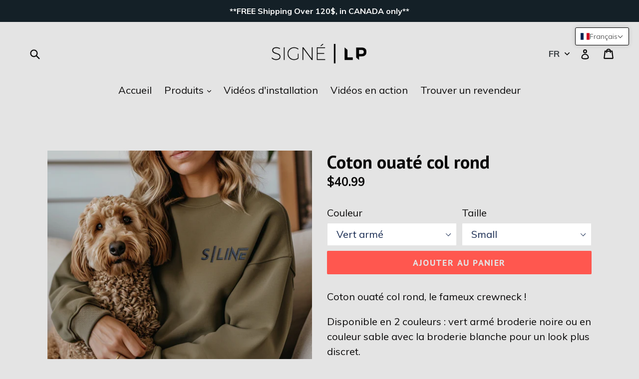

--- FILE ---
content_type: text/css
request_url: https://signelp.com/cdn/shop/t/1/assets/translation-lab-language-select.css?v=159027927279157176491589495619
body_size: -247
content:
.translation-lab-language-select-container{position:absolute;top:50%;right:86px;display:inline-block;margin:0 5px;transform:translateY(-50%)}.translation-lab-language-select{display:block;width:auto;border:none;outline:none;text-transform:uppercase;-webkit-appearance:none;-moz-appearance:none;appearance:none;cursor:pointer;color:#3d4246;font-family:Muli,HelveticaNeue,Helvetica Neue,sans-serif;font-size:18px;font-weight:600;font-style:normal;padding:0 16px 0 6px;background-image:url(data:image/svg+xml;charset=UTF-8,%3Csvg%20xmlns%3D%22http%3A%2F%2Fwww.w3.org%2F2000%2Fsvg%22%20width%3D%2212%22%20height%3D%2212%22%20viewBox%3D%220%200%2012%2012%22%3E%3Ctitle%3Edown-arrow%3C%2Ftitle%3E%3Cg%20fill%3D%22%23000000%22%3E%3Cpath%20d%3D%22M10.293%2C3.293%2C6%2C7.586%2C1.707%2C3.293A1%2C1%2C0%2C0%2C0%2C.293%2C4.707l5%2C5a1%2C1%2C0%2C0%2C0%2C1.414%2C0l5-5a1%2C1%2C0%2C1%2C0-1.414-1.414Z%22%20fill%3D%22%23000000%22%3E%3C%2Fpath%3E%3C%2Fg%3E%3C%2Fsvg%3E);background-repeat:no-repeat;background-color:transparent;background-position:center right;background-size:10px 10px}.translation-lab-language-select:focus{outline:none;border:none}.translation-lab-language-select:hover{outline:none;border:none;color:#25282b}.translation-lab-language-select option{color:#000}.header-wrapper--transparent .translation-lab-language-select{color:#fff;background-image:url(data:image/svg+xml;charset=UTF-8,%3Csvg%20xmlns%3D%22http%3A%2F%2Fwww.w3.org%2F2000%2Fsvg%22%20width%3D%2212%22%20height%3D%2212%22%20viewBox%3D%220%200%2012%2012%22%3E%3Ctitle%3Edown-arrow%3C%2Ftitle%3E%3Cg%20fill%3D%22%23000000%22%3E%3Cpath%20d%3D%22M10.293%2C3.293%2C6%2C7.586%2C1.707%2C3.293A1%2C1%2C0%2C0%2C0%2C.293%2C4.707l5%2C5a1%2C1%2C0%2C0%2C0%2C1.414%2C0l5-5a1%2C1%2C0%2C1%2C0-1.414-1.414Z%22%20fill%3D%22%23fff%22%3E%3C%2Fpath%3E%3C%2Fg%3E%3C%2Fsvg%3E)}@media only screen and (max-width: 749px){.translation-lab-language-select-container{right:146px}}
/*# sourceMappingURL=/cdn/shop/t/1/assets/translation-lab-language-select.css.map?v=159027927279157176491589495619 */


--- FILE ---
content_type: application/x-javascript
request_url: https://cdn.roseperl.com/storelocator-prod/setting/signe-lp-1750222837.js?shop=signe-lp.myshopify.com
body_size: 14814
content:
SCASLSetting={"apikey":"AIzaSyBh4I9dcD-NzRBfH6Qr_oYFguyixrQ7OG4","radius":["10","50","100","200"],"df_radius":50,"df_measurement":"km","selected_tags":["Bikeshop","Lieux sportif","outdoor store"],"selected_wfields":["title","phone","web","tags","schedule","store_image","address","country","state","city","zipcode"],"wstyle":"#scasl-window-container #scasl-title{display:block !important}\n#scasl-window-container #scasl-phone{display:block !important}\n#scasl-window-container #scasl-web{display:block !important}\n#scasl-window-container #scasl-tags{display:block !important}\n#scasl-window-container #scasl-schedule{display:block !important}\n#scasl-window-container #scasl-store_image{display:block !important}\n#scasl-window-container #scasl-address{display:block !important}\n#scasl-window-container #scasl-country{display:inline-block !important}\n#scasl-window-container #scasl-state{display:inline-block !important}\n#scasl-window-container #scasl-city{display:inline-block !important}\n#scasl-window-container #scasl-zipcode{display:inline-block !important}\n","selected_lfields":["description","email","phone","title","store_image","address","country","state","city","zipcode","distance","direction"],"lstyle":"#scasl-list-container #scasl-description{display:block !important}\n#scasl-list-container #scasl-email{display:block !important}\n#scasl-list-container #scasl-phone{display:block !important}\n#scasl-list-container #scasl-title{display:block !important}\n#scasl-list-container #scasl-store_image{display:block !important}\n#scasl-list-container #scasl-address{display:block !important}\n#scasl-list-container #scasl-country{display:inline-block !important}\n#scasl-list-container #scasl-state{display:inline-block !important}\n#scasl-list-container #scasl-city{display:inline-block !important}\n#scasl-list-container #scasl-zipcode{display:inline-block !important}\n#scasl-list-container #scasl-distance{display:block !important}\n#scasl-list-container #scasl-direction{display:block !important}\n","zoom":8,"extrafield":"extrafield","status":1,"autogeocode":0,"alltags":1,"search_bg_color":"#ffffff","search_border_color":"#cccccc","search_border_size":1,"loc_btn_color":"#ff574f","search_btn_color":"#ff574f","map_border_color":"#cccccc","map_border_size":1,"map_bg_color":"#ffffff","info_border_color":"#cccccc","info_border_size":1,"info_bg_color":"#ffffff","info_shop_name_color":"#000000","info_shop_info_color":"#555555","info_shop_info_font":"","info_shop_name_font":"","search_font":"","page_title":"Points de vente","curr_loc_text":"Position actuelle","radius_text":"Rayon de recherche","msr_text":"Unité de distance","find_loc_btn_text":"Ma position","search_btn_text":"Trouvez","filter_tags_text":"Filter Tags","enter_a_location_text":"Enter a location","add_error_alert":"Unable to find address","distance_error_alert":"Malheureusement , notre point de vente le plus près de vous se trouve à plus de","no_result_title":"No results","no_result_tags":"No locations were found with the given tags. Please modify your selections or input.","max_results":26,"scasl_phone_label":"","scasl_fax_label":"","scasl_email_label":"","scasl_schedule_label":"","map_style_name":"default","map_style_data":"","no_result_go_to_home_page":"Page d'Accueil","default_view":1,"default_latitude":"46.8051592","default_longitude":"-71.3436112","filter_tags_by":"and","default_view_zoom":6,"restric_country":[],"restric_country_text":"","miles_text":"miles","kilometers_text":"kilomètres","cluster":1,"max_result_in_first_loading":5000,"no_limit_text":"Sans limit","query_url":0,"clusters_style":"default","clustering_custom":"{\"cluster_color_level_1\":\"\",\"cluster_image_level_1\":\"\",\"cluster_color_level_2\":\"\",\"cluster_image_level_2\":\"\",\"cluster_color_level_3\":\"\",\"cluster_image_level_3\":\"\",\"cluster_color_level_4\":\"\",\"cluster_image_level_4\":\"\",\"cluster_color_level_5\":\"\",\"cluster_image_level_5\":\"\"}","no_result_url":"","autocomplete_option":"regions","store_sort":"default","view_map_btn_text":"View Map","created_at":"2017-10-04T00:32:06.000000Z","dynamic_view":0,"dynamic_view_realtime":0,"pegman":1,"map_satellite_option":1,"zoom_control":1,"restricted_map_view":0,"display_operating_hours":0,"operating_hours":"","date_overrides":"","location_is_disabled_alert":"Localisation","location_is_disabled_text":"La localisation est désactivée","kilometer_unit_text":"Kilométre","meter_unit_text":"Mile","more_text":"Plus","less_text":"Moins","list_text":"Liste","map_text":"Map","direction_text":"Diréction","image_position":"beside","image_size":"medium","open_text":"Ouvrir","opens_text":"Ouvert","open_now_text":"Ouvrir","closed_text":"Fermer","closes_text":"Text","closes_soon_text":"Fermeture prochaine","monday_text":"Lundi","tuesday_text":"Mardi","wednesday_text":"Mercredi","thursday_text":"Jeudi","friday_text":"Vendredi","saturday_text":"Samedi","sunday_text":"Dimanche","hours_might_differ":"Les horaires peuvent varier","monday_acronym_text":"Lundi","tuesday_acronym_text":"Mardi","wednesday_acronym_text":"Mercredi","thursday_acronym_text":"Jeudi","friday_acronym_text":"Vendredi","saturday_acronym_text":"Samedi","sunday_acronym_text":"Dimanche","address_icon":"{\"image\":\"<path fill-rule=\\\"evenodd\\\" d=\\\"M18 8c0-4.42-3.58-8-8-8s-8 3.58-8 8c0 .15 0 .29.01.44.13 3.55 1.99 7.62 7.13 11.29.51.36 1.21.36 1.72 0 5.14-3.67 7-7.74 7.13-11.29.01-.15.01-.29.01-.44zm-5.879 2.121a2.996 2.996 0 0 0 0-4.242 2.996 2.996 0 0 0-4.242 0 2.996 2.996 0 0 0 0 4.242 2.996 2.996 0 0 0 4.242 0z\\\"><\/path>\",\"align\":\"left\",\"status\":1}","phone_icon":"{\"image\":\"<path d=\\\"m7.876 6.976-.534-2.67a1.5 1.5 0 0 0-1.471-1.206h-3.233c-.86 0-1.576.727-1.537 1.586.461 10.161 5.499 14.025 14.415 14.413.859.037 1.584-.676 1.584-1.535v-3.235a1.5 1.5 0 0 0-1.206-1.471l-2.67-.534a1.5 1.5 0 0 0-1.636.8l-.488.975c-2 0-5-3-5-5l.975-.488c.606-.302.934-.972.801-1.635z\\\"><\/path>\",\"align\":\"left\",\"status\":1}","email_icon":"{\"image\":\"<path d=\\\"M0 5.324v10.176a1.5 1.5 0 0 0 1.5 1.5h17a1.5 1.5 0 0 0 1.5-1.5v-10.176l-9.496 5.54a1 1 0 0 1-1.008 0l-9.496-5.54z\\\"><\/path><path d=\\\"M19.443 3.334a1.494 1.494 0 0 0-.943-.334h-17a1.49 1.49 0 0 0-.943.334l9.443 5.508 9.443-5.508z\\\"><\/path>\",\"align\":\"left\",\"status\":1}","fax_icon":"{\"status\":0,\"align\":\"left\",\"image\":\"<path fill-rule=\\\"evenodd\\\" d=\\\"M4 2.5a1.5 1.5 0 0 1 1.5-1.5h9a1.5 1.5 0 0 1 1.5 1.5v2.5h1.5a1.5 1.5 0 0 1 1.5 1.5v6a1.5 1.5 0 0 1-1.5 1.5h-1.5v4a1 1 0 0 1-1 1h-10a1 1 0 0 1-1-1v-4h-1.5a1.5 1.5 0 0 1-1.5-1.5v-6a1.5 1.5 0 0 1 1.5-1.5h1.5v-2.5Zm10 14.5v-5h-8v5h8Zm3-8a1 1 0 1 1-2 0 1 1 0 0 1 2 0Zm-3-6h-8v2h8v-2Z\\\"><\/path>\"}","web_url_icon":"{\"image\":\"<path d=\\\"M13.903 8c.06.629.097 1.292.097 2a1 1 0 0 1-2 0c0-.713-.039-1.378-.105-2h-3.803c-.139 1.33-.14 2.67-.004 4h1.912a1 1 0 0 1 0 2h-1.584c.469 2.08 1.202 3.41 1.585 4 0 0 .789.013.926.002a1.008 1.008 0 0 1 1.07.925 1 1 0 0 1-.924 1.07c-.094.007-1.073.003-1.073.003-5.514 0-10-4.486-10-10 0-5.515 4.486-10 10-10s10 4.485 10 10c0 .379-.036.749-.079 1.116a1.001 1.001 0 0 1-1.987-.233c.035-.291.066-.583.066-.883 0-.692-.098-1.36-.263-2h-3.834zm-3.915-5.964c-.386.606-1.1 1.931-1.564 3.964h3.137c-.466-2.033-1.185-3.358-1.573-3.964zm-7.725 9.964h3.819a21.604 21.604 0 0 1-.095-1.996c0-.67.033-1.338.096-2.004h-3.82a7.946 7.946 0 0 0-.263 2 7.96 7.96 0 0 0 .263 2zm.819 2a8.031 8.031 0 0 0 4.437 3.601 16.293 16.293 0 0 1-1.148-3.601h-3.289zm3.291-8a16.235 16.235 0 0 1 1.15-3.603 8.03 8.03 0 0 0-4.441 3.603h3.291zm7.239 0h3.305a8.029 8.029 0 0 0-4.465-3.612 16.128 16.128 0 0 1 1.16 3.612z\\\"><\/path><path d=\\\"m15.223 18.945-2.55-5.61a.5.5 0 0 1 .662-.662l5.61 2.55a.5.5 0 0 1 .017.903l-1.742.87a.5.5 0 0 0-.223.224l-.871 1.742a.5.5 0 0 1-.903-.017z\\\"><\/path>\",\"align\":\"left\",\"id\":\"icon-97\"}","oh_icon":"{\"image\":\"<path d=\\\"M10 20c-5.514 0-10-4.486-10-10s4.486-10 10-10 10 4.486 10 10-4.486 10-10 10zm1-15a1 1 0 1 0-2 0v5a1 1 0 0 0 .293.707l3 3a1 1 0 0 0 1.414-1.414l-2.707-2.707v-4.586z\\\"><\/path>\",\"align\":\"left\",\"id\":\"icon-69\"}","icon_color":"\"#000000\"","def_apk":"AIzaSyCIc9H3z2GFNnygX9XBLq08MYJsZ1ljp8A","locationsRaw":"[{\"lat\":\"46.8713571\",\"lng\":\"-71.8348268\",\"id\":453053,\"name\":\"Élégence Animal\",\"phone\":\"(418) 337-1321\",\"email\":\"stephanie.eleganceanimale@hotmail.com\",\"web\":\"https:\\\/\\\/www.facebook.com\\\/profile.php?id=100079144801562\",\"webdisplay\":\"https:\\\/\\\/www.facebook.com\\\/profile.php?id=100079144801562\",\"address\":\"702, Côte Joyeuse\",\"country\":\"Canada\",\"state\":\"QC\",\"city\":\"Saint-Raymond\",\"postal\":\"G3L 4B1\",\"priority\":1,\"apply_to_type\":1,\"shareable\":1,\"shareable_link\":\"https:\\\/\\\/www.google.com\\\/maps\\\/place\\\/?q=place_id:ChIJ5dPszzlpx0wRmgj5DB9dWOk\"},{\"lat\":\"46.7947152\",\"lng\":\"-71.2748227\",\"id\":453054,\"name\":\"Tout Cru\",\"phone\":\"418-647-3790\",\"email\":\"info@tout-cru.ca\",\"web\":\"https:\\\/\\\/tout-cru.ca\",\"webdisplay\":\"https:\\\/\\\/tout-cru.ca\",\"address\":\"2095, rue Frank Carrel\",\"address2\":\"Suite 107\",\"country\":\"Canada\",\"state\":\"QC\",\"city\":\"Quebec City\",\"postal\":\"G1N4L8\",\"priority\":1,\"apply_to_type\":1,\"shareable\":1,\"shareable_link\":\"https:\\\/\\\/www.google.com\\\/maps\\\/place\\\/?q=place_id:ChIJdzhAVOSWuEwRvVyQs0Z150s\"},{\"lat\":\"46.7113325\",\"lng\":\"-71.290121\",\"id\":453055,\"name\":\"Elliot & Lily\",\"phone\":\"(418) 496-0856\",\"web\":\"http:\\\/\\\/www.elliott-lily.ca\",\"webdisplay\":\"http:\\\/\\\/www.elliott-lily.ca\",\"address\":\"1810 route des Rivières\",\"address2\":\"Local 504\",\"country\":\"Canada\",\"state\":\"QC\",\"city\":\"Lévis\",\"postal\":\"G7A 2P6\",\"priority\":1,\"apply_to_type\":1,\"shareable\":1,\"shareable_link\":\"https:\\\/\\\/www.google.com\\\/maps\\\/place\\\/?q=place_id:ChIJJ5ZqIYuRuEwRX3CIdgTQajU\"},{\"lat\":\"46.69982599999999\",\"lng\":\"-71.07218319999998\",\"id\":453056,\"name\":\"La Niche a Luna - Sainte-Marie\",\"phone\":\"418-700-0700\",\"email\":\"lanichealuna@outlook.com\",\"web\":\"https:\\\/\\\/la-niche-a-luna.shoplightspeed.com\",\"address\":\"150 Boul. Vachon Nord\",\"country\":\"Canada\",\"state\":\"QC\",\"city\":\"Sainte-Marie\",\"postal\":\"G6E 4G7\",\"priority\":1,\"apply_to_type\":1,\"shareable\":1,\"shareable_link\":\"https:\\\/\\\/www.google.com\\\/maps\\\/place\\\/?q=place_id:ChIJ73kwL4ZWuEwRwEkbybamXF8\"},{\"lat\":\"45.6909097\",\"lng\":\"-72.38221420000002\",\"id\":453058,\"name\":\"Le Gite des Toutous\",\"phone\":\"(819) 394-2430\",\"web\":\"http:\\\/\\\/www.gitedestoutous.com\",\"webdisplay\":\"http:\\\/\\\/www.gitedestoutous.com\",\"address\":\"280 Route Ployart\",\"country\":\"Canada\",\"state\":\"QC\",\"city\":\"Durham-Sud\",\"postal\":\"J0H 2C0\",\"priority\":1,\"apply_to_type\":1,\"shareable\":1,\"shareable_link\":\"https:\\\/\\\/www.google.com\\\/maps\\\/place\\\/?q=place_id:ChIJB4SX5kghyEwR4y1OGqw6VPQ\"},{\"lat\":\"47.83096279999999\",\"lng\":\"-69.55262649999997\",\"id\":453061,\"name\":\"Bouffe Animaux RDL\",\"phone\":\"418-867-5997\",\"fax\":\"418-867-9940\",\"web\":\"http:\\\/\\\/www.bouffeanimaux.com\",\"webdisplay\":\"http:\\\/\\\/www.bouffeanimaux.com\",\"address\":\"164A rue Fraser\",\"country\":\"Canada\",\"state\":\"QC\",\"city\":\"Rivière-du-Loup\",\"postal\":\"G5R 1C8\",\"priority\":1,\"apply_to_type\":1,\"shareable\":1,\"shareable_link\":\"https:\\\/\\\/www.google.com\\\/maps\\\/place\\\/?q=place_id:ChIJnUt_-0RHvkwR_Q2nagU_rb0\"},{\"lat\":\"46.74184469999999\",\"lng\":\"-71.45146729999999\",\"id\":453064,\"name\":\"Cycle Prologue - FootBike\",\"phone\":\"(418) 880-2056\",\"email\":\"info@footbike.ca\",\"web\":\"https:\\\/\\\/footbike.ca\\\/?fbclid=IwAR2XSaLljfJ6wAwwqzTOpSf54JMbTbTv05Pnvjl9F0p4LvZMndrqTqW5GVU\",\"address\":\"119 Rue Louis Doré\",\"country\":\"Canada\",\"state\":\"QC\",\"city\":\"St-Augustin-de-Desmaures\",\"postal\":\"G3A 2T6\",\"priority\":1,\"apply_to_type\":1,\"shareable\":1,\"shareable_link\":\"https:\\\/\\\/www.google.com\\\/maps\\\/place\\\/?q=place_id:ChIJx1KNUxebuEwRdtGzImB08X8\"},{\"lat\":\"45.8981336\",\"lng\":\"-72.5155437\",\"id\":486507,\"name\":\"Nutrition Animal René-Lévesque\",\"phone\":\"(819) 850-8605\",\"email\":\"anigale@cgocable.ca\",\"web\":\"https:\\\/\\\/www.facebook.com\\\/nutritionanimale\\\/\",\"address\":\"750 boul. René-Lévesque\",\"country\":\"Canada\",\"state\":\"QC\",\"city\":\"Drummondville\",\"postal\":\"J2C7N7\",\"priority\":1,\"apply_to_type\":1,\"shareable\":1,\"shareable_link\":\"https:\\\/\\\/www.google.com\\\/maps\\\/place\\\/?q=place_id:ChIJ0whtecsTyEwRn6btEEgWZTs\"},{\"lat\":\"46.8060243\",\"lng\":\"-71.30566920000001\",\"id\":526069,\"name\":\"Letourno Les Saules\",\"description\":\"Les Saules (succursale & maison mère)\\r<br>3055, boul. Wilfrid-Hamel\\r<br>Québec, Québec\\r<br>G1P 4C6\\r<br>\\r<br>T. 418-871-5612\",\"phone\":\"418-871-5612\",\"email\":\"letourno@gmail.com\",\"web\":\"https:\\\/\\\/letourno.com\\\/succursales\\\/\",\"webdisplay\":\"www.letourno.com\",\"address\":\"3055, boul. Wilfrid-Hamel\",\"country\":\"Canada\",\"state\":\"QC\",\"city\":\"Québec\",\"postal\":\"G1P 4C6\",\"priority\":1,\"apply_to_type\":1,\"shareable\":1,\"shareable_link\":\"https:\\\/\\\/www.google.com\\\/maps\\\/place\\\/?q=place_id:ChIJu16LxQyXuEwRlHC6V8AI6Vk\"},{\"lat\":\"46.8209169\",\"lng\":\"-71.25565719999997\",\"id\":526216,\"name\":\"Letourno Vanier\",\"description\":\"Vanier\\r<br>425, Soumande\\r<br>Québec, Québec\\r<br>G1M 2X6\\r<br>\\r<br>T. 418-527-4426\",\"phone\":\"418-527-4426\",\"email\":\"letourno@gmail.com\",\"web\":\"https:\\\/\\\/letourno.com\\\/succursales\\\/\",\"webdisplay\":\"www.letourno.com\",\"address\":\"425, Soumande Québec\",\"country\":\"Canada\",\"state\":\"QC\",\"city\":\"Vanier\",\"postal\":\"G1M 2X6\",\"priority\":1,\"apply_to_type\":1,\"shareable\":1,\"shareable_link\":\"https:\\\/\\\/www.google.com\\\/maps\\\/place\\\/?q=place_id:ChIJA6Wz8EiWuEwRhF47Z178XTw\"},{\"lat\":\"46.848803\",\"lng\":\"-71.239871\",\"id\":526481,\"name\":\"Letourno Charlesbourg 2\",\"phone\":\"418-627-0076\",\"email\":\"letourno@gmail.com\",\"web\":\"https:\\\/\\\/letourno.com\\\/succursales\\\/\",\"webdisplay\":\"www.letourno.com\",\"address\":\"4500, boul Henri-Bourassa\",\"country\":\"Canada\",\"state\":\"QC\",\"city\":\"Charlesbourg\",\"postal\":\"G1H 3A5\",\"priority\":1,\"apply_to_type\":1,\"shareable\":1,\"shareable_link\":\"https:\\\/\\\/www.google.com\\\/maps\\\/place\\\/?q=place_id:ChIJk9K_ZoS9uEwRGshzpjrfZoU\"},{\"lat\":\"46.8645496\",\"lng\":\"-71.27122889999998\",\"id\":526601,\"name\":\"Letourno Charlesbourg 1\",\"phone\":\"418-626-5245\",\"email\":\"letourno@gmail.com\",\"web\":\"https:\\\/\\\/letourno.com\\\/succursales\\\/\",\"webdisplay\":\"www.letourno.com\",\"address\":\"8425, boul. Henri-Bourassa\",\"country\":\"Canada\",\"state\":\"QC\",\"city\":\"Charlesbourg\",\"postal\":\"G1G 4E1\",\"priority\":1,\"apply_to_type\":1,\"shareable\":1,\"shareable_link\":\"https:\\\/\\\/www.google.com\\\/maps\\\/place\\\/?q=place_id:ChIJ8dVEAkG9uEwRbGTTPPllOFc\"},{\"lat\":\"46.775989\",\"lng\":\"-71.3092954\",\"id\":526805,\"name\":\"Letourno Ste-Foy\",\"phone\":\"418-659-4185\",\"email\":\"letourno@gmail.com\",\"web\":\"https:\\\/\\\/letourno.com\\\/succursales\\\/\",\"address\":\"3005, Chemin Sainte-Foy\",\"country\":\"Canada\",\"state\":\"QC\",\"city\":\"Ste-Foy\",\"postal\":\"G1X 1P7\",\"priority\":1,\"apply_to_type\":1,\"shareable\":1,\"shareable_link\":\"https:\\\/\\\/www.google.com\\\/maps\\\/place\\\/?q=place_id:ChIJSVXkqy2XuEwRK7eavdbRDp4\"},{\"lat\":\"46.8789571\",\"lng\":\"-71.18462219999998\",\"id\":526984,\"name\":\"Letourno Beauport\",\"description\":\"Beauport\\r<br>377, rue Armand-Paris\\r<br>Québec, Québec\\r<br>G1C 7T2\\r<br>\\r<br>T. 418-660-8440\",\"phone\":\"418-660-8440\",\"email\":\"letourno@gmail.com\",\"web\":\"https:\\\/\\\/letourno.com\\\/succursales\\\/\",\"address\":\"377, rue Armand-Paris\",\"country\":\"Canada\",\"state\":\"QC\",\"city\":\"Beauport\",\"postal\":\"G1C 7T2\",\"priority\":1,\"apply_to_type\":1,\"shareable\":1,\"shareable_link\":\"https:\\\/\\\/www.google.com\\\/maps\\\/place\\\/?q=place_id:ChIJSXJp3zG8uEwRZtrYAm2W200\"},{\"lat\":\"46.8768952\",\"lng\":\"-71.32580559999997\",\"id\":527106,\"name\":\"Letourno Sainte-Émile\",\"phone\":\"418-915-5820\",\"email\":\"letourno@gmail.com\",\"web\":\"https:\\\/\\\/letourno.com\\\/succursales\\\/\",\"address\":\"1200 de la faune\",\"address2\":\"Suite 144\",\"country\":\"Canada\",\"state\":\"QC\",\"city\":\"St-Émile\",\"postal\":\"G3E 1T2\",\"priority\":1,\"apply_to_type\":1,\"shareable\":1,\"shareable_link\":\"https:\\\/\\\/www.google.com\\\/maps\\\/place\\\/?q=place_id:ChIJy7xpYuuiuEwRaPX-aCqtm-I\"},{\"lat\":\"46.7567777\",\"lng\":\"-71.70088520000002\",\"id\":559222,\"name\":\"Dynamix Pont Rouge\",\"phone\":\"418-873-8565\",\"web\":\"http:\\\/\\\/www.dynamixpontrouge.com\\\/boutique\\\/\",\"webdisplay\":\"http:\\\/\\\/www.dynamixpontrouge.com\\\/boutique\\\/\",\"address\":\"141 Boul Notre Dame\",\"country\":\"Canada\",\"state\":\"QC\",\"city\":\"Québec\",\"postal\":\"G3H 3K5\",\"priority\":1,\"apply_to_type\":1,\"shareable\":1,\"shareable_link\":\"https:\\\/\\\/www.google.com\\\/maps\\\/place\\\/?q=place_id:ChIJjdNFEqpkx0wRB_krrd6YeN4\"},{\"lat\":\"48.05348799999999\",\"lng\":\"-77.78317700000002\",\"id\":707376,\"name\":\"Sports Canins Abitibi\",\"description\":\"Marielle Harvey\",\"web\":\"https:\\\/\\\/www.facebook.com\\\/search\\\/top\\\/?q=sports%20canins%20abitibi\",\"webdisplay\":\"www.facebook.com\\\/search\\\/top\\\/?q=sports%20canins%20abitibi\",\"address\":\"125 rue Gilles\",\"country\":\"Canada\",\"state\":\"QC\",\"city\":\"Val d'or\",\"postal\":\"J9P 0C1\",\"priority\":1,\"apply_to_type\":1,\"shareable_link\":\"https:\\\/\\\/www.google.com\\\/maps\\\/place\\\/?q=place_id:ChIJTVpztINR30wRrLPv_9aj044\"},{\"lat\":\"45.5956964\",\"lng\":\"-75.23863829999999\",\"id\":817936,\"name\":\"Joyeux Amimaux\",\"phone\":\"819-921-4641\",\"email\":\"happy_julie24@hotmail.com\",\"web\":\"https:\\\/\\\/www.joyeuxamimaux.com\",\"address\":\"256 rue Hill\",\"country\":\"Canada\",\"state\":\"QC\",\"city\":\"Thurso\",\"postal\":\"J0X3B0\",\"priority\":1,\"apply_to_type\":1,\"shareable\":1,\"shareable_link\":\"https:\\\/\\\/www.google.com\\\/maps\\\/place\\\/?q=place_id:EigyNTYgUnVlIEhpbGwsIFRodXJzbywgUUMgSjBYIDNCMCwgQ2FuYWRhIjESLwoUChIJLyZshdRDzkwRRpPySwDXAxEQgAIqFAoSCYP1UWHUQ85MEVngWUNnDH04\"},{\"lat\":\"45.4003199\",\"lng\":\"-74.21429649999999\",\"id\":1019213,\"name\":\"Guides Canins\",\"phone\":\"(450) 424-1469\",\"email\":\"info@guidescanins.com\",\"web\":\"http:\\\/\\\/www.guidescanins.com\",\"webdisplay\":\"http:\\\/\\\/www.guidescanins.com\",\"address\":\"1200A Montée Poirier\",\"country\":\"Canada\",\"state\":\"QC\",\"city\":\"St-Lazare\",\"postal\":\"J7T 0L7\",\"priority\":1,\"apply_to_type\":1,\"shareable\":1,\"shareable_link\":\"https:\\\/\\\/www.google.com\\\/maps\\\/place\\\/?q=place_id:ChIJq6qmkUa1zkwRcWWA6t1z1Qo\"},{\"lat\":\"44.171293\",\"lng\":\"-121.392439\",\"id\":13634498,\"name\":\"Alpine Outfitters\",\"phone\":\"8319179117\",\"email\":\"customerservice@alpineoutfitters.net\",\"web\":\"https:\\\/\\\/www.alpineoutfitters.net\",\"store_image\":\"https:\\\/\\\/cdn.shopify.com\\\/s\\\/files\\\/1\\\/2281\\\/7759\\\/t\\\/1\\\/assets\\\/scasl_1687963526_logo540xd0c0110a-f8d7-48fe-90bb-8eac885c0c3c540x_compact.png\",\"address\":\"65325 Tweed Road\",\"country\":\"USA\",\"state\":\"OR\",\"city\":\"Bend\",\"postal\":\"OR 97703\",\"priority\":1,\"apply_to_type\":1,\"shareable\":1,\"shareable_link\":\"https:\\\/\\\/www.google.com\\\/maps\\\/place\\\/?q=place_id:ChIJ3QirTpnMuFQRZ3aZF0yJsoc\"},{\"lat\":\"45.30328069999999\",\"lng\":\"-72.6839014\",\"id\":13634572,\"name\":\"Sirius Sports Canins\",\"phone\":\"450-525-5051\",\"email\":\"info@siriussportscanins.com\",\"web\":\"https:\\\/\\\/siriussportscanins.com\\\/sirius-sports-canins\\\/services\\\/boutique\\\/\",\"marker_image\":\"https:\\\/\\\/cdn.shopify.com\\\/s\\\/files\\\/1\\\/2281\\\/7759\\\/t\\\/1\\\/assets\\\/scasl_1687978591_3023515865893481528555945933747989163300294n_compact.png\",\"address\":\"1404, Shefford\",\"country\":\"Canada\",\"state\":\"QC\",\"city\":\"Bromont\",\"postal\":\"J2L 1E1\",\"priority\":1,\"apply_to_type\":1,\"shareable\":1,\"shareable_link\":\"https:\\\/\\\/www.google.com\\\/maps\\\/place\\\/?q=place_id:ChIJQWGGSLPbyUwR2Pw2QzPhoIU\"},{\"lat\":\"45.3987415\",\"lng\":\"-75.6115176\",\"id\":13634777,\"name\":\"Chilly Dogs\",\"phone\":\"613-265-4095\",\"email\":\"info@chillydogs.ca\",\"web\":\"https:\\\/\\\/chillydogs.ca\\\/contact-us\\\/\",\"address\":\"2630 Lancaster Road\",\"address2\":\"Unit D\",\"country\":\"Canada\",\"state\":\"ON\",\"city\":\"Ottawa\",\"postal\":\"K1B 5L8\",\"priority\":1,\"apply_to_type\":1,\"shareable\":1,\"shareable_link\":\"https:\\\/\\\/www.google.com\\\/maps\\\/place\\\/?q=place_id:Ei8yNjMwIExhbmNhc3RlciBSZCBkLCBPdHRhd2EsIE9OIEsxQiA0WjQsIENhbmFkYSIdGhsKFgoUChIJjZILdhwPzkwRfRm6ap1B99cSAWQ\"},{\"lat\":\"45.9069364\",\"lng\":\"-72.5176757\",\"id\":13634778,\"name\":\"Boutique pour animaux Bellifrance Drummondville\",\"phone\":\"8194784242\",\"web\":\"https:\\\/\\\/www.lesmouleesbellifrance.ca\\\/contact\\\/\",\"address\":\"93 rue Robert-Bernard\",\"country\":\"Canada\",\"state\":\"QC\",\"city\":\"Drummondville\",\"postal\":\"J2C 8A3\",\"priority\":1,\"apply_to_type\":1,\"shareable\":1,\"shareable_link\":\"https:\\\/\\\/www.google.com\\\/maps\\\/place\\\/?q=place_id:ChIJnfKGwUkSyEwRtFG7qyxe6C8\"},{\"lat\":\"45.474683\",\"lng\":\"-76.594988\",\"id\":13634779,\"name\":\"Avalon Ranch\",\"phone\":\"613-432-4344\",\"email\":\"avalonRanch.ca@gmail.com\",\"web\":\"https:\\\/\\\/www.avalonranch.ca\\\/\",\"address\":\"1934 Lochwinnoch Road\",\"country\":\"Canada\",\"state\":\"ON\",\"city\":\"Renfrew\",\"postal\":\"K7V 3Z4\",\"priority\":1,\"apply_to_type\":1,\"shareable\":1,\"shareable_link\":\"https:\\\/\\\/www.google.com\\\/maps\\\/place\\\/?q=place_id:ChIJuRcS86GB0UwRDa4CrCgX0oo\"},{\"lat\":\"45.7515794\",\"lng\":\"-73.6108608\",\"id\":13634780,\"name\":\"Nature Animale - Pattes et Griffes\",\"phone\":\"450-417-7070\",\"email\":\"info@natureanimale.ca\",\"web\":\"https:\\\/\\\/natureanimale.ca\",\"address\":\"2719, chemin Ste-Marie\",\"country\":\"Canada\",\"state\":\"QC\",\"city\":\"Mascouche\",\"postal\":\"J7K 1N2\",\"priority\":1,\"apply_to_type\":1,\"shareable\":1,\"shareable_link\":\"https:\\\/\\\/www.google.com\\\/maps\\\/place\\\/?q=place_id:ChIJr_NlG6ndyEwRU04sdyFyuQ0\"},{\"lat\":\"48.8050452\",\"lng\":\"-79.20226509999999\",\"id\":13987828,\"name\":\"L'univers du compagnon Inc.\",\"phone\":\"+(819)301-6906\",\"email\":\"universducompagnon@gmail.com\",\"web\":\"https:\\\/\\\/www.facebook.com\\\/p\\\/Lunivers-du-compagnon-inc-100057028197147\\\/\",\"address\":\"53, 5e Avenue Est\",\"country\":\"Canada\",\"state\":\"QC\",\"city\":\"La Sarre\",\"postal\":\"J9Z 1L1\",\"priority\":1,\"apply_to_type\":1,\"shareable\":1,\"shareable_link\":\"https:\\\/\\\/www.google.com\\\/maps\\\/place\\\/?q=place_id:ChIJn3uOLg55IU0RDBwB6c5Ou4Y\"},{\"lat\":\"51.1577122\",\"lng\":\"-0.2552428\",\"id\":14044538,\"name\":\"Sporty Paws Ltd\",\"phone\":\"44 1293 863750\",\"email\":\"sales@sportypaws.co.uk\",\"web\":\"https:\\\/\\\/sportypaws.co.uk\",\"address\":\"The Gables Partridge Lane\",\"country\":\"United Kingdom\",\"city\":\"Dorking\",\"postal\":\"RH5 5BW\",\"priority\":2,\"apply_to_type\":1,\"shareable\":1,\"shareable_link\":\"https:\\\/\\\/www.google.com\\\/maps\\\/place\\\/?q=place_id:ChIJ34cSQzjvdUgR1p6Hkt-cWZs\"},{\"lat\":\"51.3458125\",\"lng\":\"-1.6741875\",\"id\":14044542,\"name\":\"SnowPaw Store Ltd\",\"phone\":\"44 345 026 8045\",\"email\":\"info@snowpawstore.com\",\"web\":\"https:\\\/\\\/snowpawstore.com\",\"address\":\"Unit S The Dutch Barn Harepath Farm\",\"country\":\"United Kingdom\",\"city\":\"Marlborough\",\"postal\":\"SN8 3BT\",\"priority\":1,\"apply_to_type\":1,\"shareable\":1,\"shareable_link\":\"https:\\\/\\\/www.google.com\\\/maps\\\/place\\\/?q=place_id:ChIJzXSuVIdNcUgRvYkicBIc_yA\"},{\"lat\":\"56.1042543\",\"lng\":\"9.4352392\",\"id\":14044545,\"name\":\"Nutaaq\",\"phone\":\"45 22 21 33 68\",\"email\":\"kontakt@nutaaq.dk\",\"web\":\"https:\\\/\\\/www.nutaaq.dk\",\"address\":\"8653 Them\",\"country\":\"Denmark\",\"city\":\"Bødskovgårdvej 5\",\"priority\":1,\"apply_to_type\":1,\"shareable\":1,\"shareable_link\":\"https:\\\/\\\/www.google.com\\\/maps\\\/place\\\/?q=place_id:ChIJWZ7FnYaOS0YRsIkS2uSqd-4\"},{\"lat\":\"46.8051592\",\"lng\":\"-71.3436112\",\"id\":15605228,\"name\":\"Boutique pour animaux Bellifrance Granby\",\"phone\":\"450-305-0249\",\"address\":\"224, rue St-Jude Nord\",\"country\":\"Canada\",\"state\":\"QC\",\"city\":\"Granby\",\"postal\":\"J2J 2R8\",\"priority\":1,\"apply_to_type\":1,\"shareable\":1,\"shareable_link\":\"https:\\\/\\\/www.google.com\\\/maps\\\/place\\\/?q=place_id:ChIJAdeoeYXOyUwREwrODI7zASA\"},{\"lat\":\"45.65024\",\"lng\":\"-72.9847235\",\"id\":15605229,\"name\":\"Boutique pour animaux Bellifrance St-Hyacinthe\",\"phone\":\"450-253-5537\",\"address\":\"6260, Boul. Laframboise\",\"country\":\"Canada\",\"state\":\"QC\",\"city\":\"Saint-Hyacinthe\",\"postal\":\"J2R1E9\",\"priority\":1,\"apply_to_type\":1,\"shareable\":1,\"shareable_link\":\"https:\\\/\\\/www.google.com\\\/maps\\\/place\\\/?q=place_id:ChIJ7yrtG9pRyEwRObsr3rz3Rrw\"},{\"lat\":\"46.8051592\",\"lng\":\"-71.3436112\",\"id\":15605231,\"name\":\"Boutique pour animaux Bellifrance Sorel-Tracy\",\"phone\":\"450-742-6695\",\"address\":\"7000, Avenue de la Plaza\",\"country\":\"Canada\",\"state\":\"QC\",\"city\":\"Sorel-Tracy\",\"postal\":\"J3R4L8\",\"priority\":1,\"apply_to_type\":1,\"shareable\":1,\"shareable_link\":\"https:\\\/\\\/www.google.com\\\/maps\\\/place\\\/?q=place_id:ChIJBcc0EL2PyEwRkJanndlO16I\"},{\"lat\":\"64.8487969\",\"lng\":\"-147.8686919\",\"id\":15605236,\"name\":\"Bankstown Bike and Ski\",\"phone\":\"907-947-2453\",\"email\":\"bankstwonbs@gmail.com\",\"web\":\"https:\\\/\\\/www.bankstownbikeandski.com\",\"tagsvalue\":\"Bikeshop\",\"tags\":[{\"tag\":\"Bikeshop\"}],\"address\":\"360, Old Chena Pump Road\",\"address2\":\"Suite C\",\"country\":\"USA\",\"state\":\"AK\",\"city\":\"Fairbanks\",\"postal\":\"99709\",\"priority\":1,\"apply_to_type\":1,\"shareable\":1,\"shareable_link\":\"https:\\\/\\\/www.google.com\\\/maps\\\/place\\\/?q=place_id:ChIJ__9vj0RbMlERwXIlYjNZhVo\"},{\"lat\":\"46.9380865\",\"lng\":\"-71.3084547\",\"id\":15605237,\"name\":\"La Belle Bête\",\"phone\":\"418-473-2411\",\"email\":\"info@labellebete.ca\",\"web\":\"https:\\\/\\\/labellebete.ca\",\"address\":\"1025, bd du lac\",\"country\":\"Canada\",\"state\":\"QC\",\"city\":\"Lac-Beauport\",\"postal\":\"G3B0X1\",\"priority\":1,\"apply_to_type\":1,\"shareable\":1,\"shareable_link\":\"https:\\\/\\\/www.google.com\\\/maps\\\/place\\\/?q=place_id:ChIJPShJhX6kuEwR2ttWSNaCvHY\"},{\"lat\":\"46.8455331\",\"lng\":\"-71.6171784\",\"id\":15605240,\"name\":\"Dynamix Ste-Catherine\",\"phone\":\"418-875-2222\",\"web\":\"https:\\\/\\\/meuneriedynamix.com\\\/?fbclid=IwAR18Q1T1TZmuEWmBO1WqWirCo4it29rp1GFaxUotTfdgbRThp3XBa8YpecA\",\"address\":\"4753, Route de Fossambault\",\"country\":\"Canada\",\"state\":\"QC\",\"city\":\"Ste-Catherine-de-la-Jacques-Cartier\",\"postal\":\"G3N1T7\",\"priority\":1,\"apply_to_type\":1,\"shareable\":1,\"shareable_link\":\"https:\\\/\\\/www.google.com\\\/maps\\\/place\\\/?q=place_id:ChIJ1z9VOBNhx0wRQDJ1VXBPrAY\"},{\"lat\":\"46.67807759999999\",\"lng\":\"-71.7323188\",\"id\":15605242,\"name\":\"Dynamix Donnacona\",\"phone\":\"581-821-0383\",\"web\":\"https:\\\/\\\/meuneriedynamix.com\\\/?fbclid=IwAR18Q1T1TZmuEWmBO1WqWirCo4it29rp1GFaxUotTfdgbRThp3XBa8YpecA\",\"address\":\"270, rue de l'Église\",\"address2\":\"Local 102\",\"country\":\"Canada\",\"state\":\"QC\",\"city\":\"Donnacona\",\"postal\":\"G3M1Z5\",\"priority\":1,\"apply_to_type\":1,\"shareable\":1,\"shareable_link\":\"https:\\\/\\\/www.google.com\\\/maps\\\/place\\\/?q=place_id:Ej0yNzAgUnVlIGRlIGwnw4lnbGlzZSBMb2NhbCAxMDIsIERvbm5hY29uYSwgUUMgRzNNIDFaNCwgQ2FuYWRhIiUaIwoWChQKEgljTxk4mX7HTBFj2n5D2HqO1xIJTG9jYWwgMTAy\"},{\"lat\":\"46.8051592\",\"lng\":\"-71.3436112\",\"id\":15605248,\"name\":\"Letourno Pont-Rouge\",\"phone\":\"418-873-4000\",\"email\":\"letourno@gmail.com\",\"web\":\"https:\\\/\\\/letourno.com\\\/succursales\\\/\",\"address\":\"4, rue St-Pierre\",\"country\":\"Canada\",\"state\":\"QC\",\"city\":\"Pont-Rouge\",\"postal\":\"G3H1W2\",\"priority\":1,\"apply_to_type\":1,\"shareable\":1,\"shareable_link\":\"https:\\\/\\\/www.google.com\\\/maps\\\/place\\\/?q=place_id:ChIJTSuNdLR8x0wRo1erJnIU35w\"},{\"lat\":\"46.69999490000001\",\"lng\":\"-71.07237239999999\",\"id\":15605255,\"name\":\"La Niche a Luna - Saint-Henri\",\"phone\":\"418-700-0700\",\"email\":\"lanichealuna@outlook.com\",\"address\":\"53, Route Campagna\",\"country\":\"Canada\",\"state\":\"QC\",\"city\":\"Saint-Henri\",\"postal\":\"G0R3E0\",\"priority\":1,\"apply_to_type\":1,\"shareable\":1,\"shareable_link\":\"https:\\\/\\\/www.google.com\\\/maps\\\/place\\\/?q=place_id:ChIJHek7Ti7suEwRPcM_pqRBia0\"},{\"lat\":\"45.3197432\",\"lng\":\"-72.6516994\",\"id\":15605256,\"name\":\"Centre National de Cyclisme de Bromont\",\"phone\":\"450-534-3333\",\"email\":\"info@cncb.ca\",\"web\":\"https:\\\/\\\/centrenationalbromont.com\\\/?fbclid=IwAR0AZUPQEA0RYJk0g7MuS-COE4pFtET6N7E_QaWF1EjxrLC5s2_RUIDR4Ok\",\"tagsvalue\":\"Lieux sportif\",\"tags\":[{\"tag\":\"Lieux sportif\"}],\"address\":\"400, rue Shefford\",\"country\":\"Canada\",\"state\":\"QC\",\"city\":\"Bromont\",\"postal\":\"J2L3E7\",\"priority\":1,\"apply_to_type\":1,\"shareable\":1,\"shareable_link\":\"https:\\\/\\\/www.google.com\\\/maps\\\/place\\\/?q=place_id:ChIJnSSyIgvbyUwRd51pf33Tmek\"},{\"lat\":\"60.2166751\",\"lng\":\"24.7720446\",\"id\":15605258,\"name\":\"Traildog Oy\",\"phone\":\"+358 41 3184841\",\"email\":\"info@traildog.fi\",\"web\":\"https:\\\/\\\/traildog.fi\",\"webdisplay\":\"https:\\\/\\\/traildog.fi\\\/products\\\/signe-lp-s-line-pro-bike-antenna?_pos=5&_psq=s&_ss=e&_v=1.0\",\"address\":\"Lansantie 3A\",\"city\":\"Espoo\",\"postal\":\"02610\",\"priority\":1,\"apply_to_type\":1,\"shareable\":1,\"shareable_link\":\"https:\\\/\\\/www.google.com\\\/maps\\\/place\\\/?q=place_id:ChIJV2zULSb0jUYRGJxCgVIDFW4\"},{\"lat\":\"51.92570869999999\",\"lng\":\"5.4474768\",\"id\":15608238,\"name\":\"Canicross Gear - Epic Sport Dog\",\"description\":\"You can reach Bianca Koole for more information by Facebook or by email.\",\"phone\":\"+316 811 47053\",\"email\":\"info@canicrossgear.nl\",\"web\":\"https:\\\/\\\/www.canicrossgear.nl\\\/epages\\\/78606109.sf\\\/nl_NL\\\/?ObjectPath=\\\/Shops\\\/78606109\\\/Products\\\/70\",\"webdisplay\":\"https:\\\/\\\/www.facebook.com\\\/CanicrossGear\",\"address\":\"Grotebrugse Grintweg 4\",\"country\":\"Netherlands\",\"city\":\"Zoelen\",\"postal\":\"4011LG\",\"priority\":1,\"apply_to_type\":1,\"shareable\":1,\"shareable_link\":\"https:\\\/\\\/www.google.com\\\/maps\\\/place\\\/?q=place_id:ChIJgQLQxJdXxkcRwMZNVBn-x1w\"},{\"lat\":\"46.8051592\",\"lng\":\"-71.3436112\",\"id\":15766429,\"name\":\"Heidi & cie Inc.\",\"description\":\"Boutique de Longueuil\",\"phone\":\"450-616-2267\",\"email\":\"centreheidi@gmail.com\",\"web\":\"https:\\\/\\\/centreheidi.com\\\/longueuil\\\/\",\"address\":\"1270, Ste-Hélène\",\"country\":\"Canada\",\"state\":\"QC\",\"city\":\"Longueuil\",\"postal\":\"J4K3S6\",\"priority\":1,\"apply_to_type\":1,\"shareable\":1,\"shareable_link\":\"https:\\\/\\\/www.google.com\\\/maps\\\/place\\\/?q=place_id:ChIJR4LtAjEbyUwRjgKoAM--ebU\"},{\"lat\":\"46.8051592\",\"lng\":\"-71.3436112\",\"id\":15766430,\"name\":\"Heidi & cie Inc.\",\"description\":\"Montréal\",\"phone\":\"514-903-8073\",\"email\":\"centreheidi@gmail.com\",\"web\":\"https:\\\/\\\/centreheidi.com\\\/montreal\\\/\",\"address\":\"3764, Masson\",\"country\":\"Canada\",\"state\":\"QC\",\"city\":\"Montréal\",\"postal\":\"H1X1S6\",\"priority\":1,\"apply_to_type\":1,\"shareable\":1,\"shareable_link\":\"https:\\\/\\\/www.google.com\\\/maps\\\/place\\\/?q=place_id:ChIJm3QYkgAcyUwRdJxF1gdRuvs\"},{\"lat\":\"46.8051592\",\"lng\":\"-71.3436112\",\"id\":16111064,\"name\":\"Beaver Sports\",\"phone\":\"907-479-2494\",\"email\":\"rebecca@beaversports.com\",\"web\":\"https:\\\/\\\/www.beaversports.com\",\"tagsvalue\":\"outdoor store\",\"tags\":[{\"tag\":\"outdoor store\"}],\"address\":\"3815 W Valley Hwy N\",\"country\":\"USA\",\"state\":\"AK\",\"city\":\"Auburn\",\"postal\":\"98001\",\"priority\":1,\"apply_to_type\":1,\"shareable\":1,\"shareable_link\":\"https:\\\/\\\/www.google.com\\\/maps\\\/place\\\/?q=place_id:ChIJJ8omiAdZkFQRhbA2UA_MeSs\"},{\"lat\":\"46.8051592\",\"lng\":\"-71.3436112\",\"id\":16111067,\"name\":\"Schnauzen Küche\",\"phone\":\"43 676 37 32 661\",\"email\":\"chefkoch@schnauzenkueche.at\",\"web\":\"https:\\\/\\\/schnauzenkueche.at\\\/p\\\/signe-lp-s-line-pro-bikeantenne\",\"address\":\"Rainberg 35\",\"country\":\"Austria\",\"city\":\"Ruprechtshofen\",\"postal\":\"A-3244\",\"priority\":1,\"apply_to_type\":1,\"shareable\":1,\"shareable_link\":\"https:\\\/\\\/www.google.com\\\/maps\\\/place\\\/?q=place_id:ChIJm9xHYBdpckcRNnGUENi-Wks\"},{\"lat\":\"46.8051592\",\"lng\":\"-71.3436112\",\"id\":16111068,\"name\":\"Alimentation O'Crock\",\"phone\":\"450-835-1115\",\"email\":\"ocrockst-gab@hotmail.com\",\"web\":\"https:\\\/\\\/www.ocrock.ca\",\"address\":\"280 rue St-Gabriel\",\"country\":\"Canada\",\"state\":\"QC\",\"city\":\"St-Gabriel de Brandon\",\"postal\":\"J0K 2N0\",\"priority\":1,\"apply_to_type\":1,\"shareable\":1,\"shareable_link\":\"https:\\\/\\\/www.google.com\\\/maps\\\/place\\\/?q=place_id:ChIJ45jrzRUcxkwR7dYIXdJJu5E\"},{\"lat\":\"46.8051592\",\"lng\":\"-71.3436112\",\"id\":16111069,\"name\":\"Troll Hundefor\",\"phone\":\"477 394 1725\",\"email\":\"roar@troll-hundefor.no\",\"web\":\"https:\\\/\\\/troll-hundefor.no\\\/produkt\\\/s-line-pro-stang-til-sykkel-og-sparkesykkel\\\/\",\"address\":\"Sorgenfriveien 9\",\"country\":\"Norway\",\"city\":\"Trondheim\",\"postal\":\"7037\",\"priority\":1,\"apply_to_type\":1,\"shareable\":1,\"shareable_link\":\"https:\\\/\\\/www.google.com\\\/maps\\\/place\\\/?q=place_id:ChIJQVd8KegxbUYRN7g3Wx-kdcw\"}]","origin_marker_img":"https:\/\/cdn.shopify.com\/s\/files\/1\/2281\/7759\/t\/1\/assets\/sca.location-origin-marker.png?v=1658989838","arrow_up":"https:\/\/cdn.shopify.com\/s\/files\/1\/2281\/7759\/t\/1\/assets\/sca.location-arrow-up.png?v=1694687033","arrow_down":"https:\/\/cdn.shopify.com\/s\/files\/1\/2281\/7759\/t\/1\/assets\/sca.location-arrow-down.png?v=1694687034","loading":"https:\/\/cdn.shopify.com\/s\/files\/1\/2281\/7759\/t\/1\/assets\/sca.location-loading.png?v=1694687035","display_timezone":1,"time_format":0,"timezone":"","app_url":"https:\/\/sl.roseperl.com","cdn_app_url":"https:\/\/cdn.roseperl.com","cdn_amai_url":"https:\/\/cdn.roseperl.com\/storelocator-prod","suffix_url":"store-locator","is_normal":true,"release_api_key_date":"2023-12-15","static_files":[{"id":1,"file_name":"tag.png","file_path":"\/assets\/img\/tag.png","timestamp":null,"created_at":"2024-03-05T07:12:18.000000Z","updated_at":"2024-03-05T07:12:18.000000Z"},{"id":2,"file_name":"close-icon-dark.png","file_path":"\/assets\/img\/close-icon-dark.png","timestamp":null,"created_at":"2024-03-05T07:12:18.000000Z","updated_at":"2024-03-05T07:12:18.000000Z"},{"id":3,"file_name":"infobubble.min.js","file_path":"\/assets\/js\/infobubble.min.js","timestamp":null,"created_at":"2024-03-05T07:12:18.000000Z","updated_at":"2024-03-05T07:12:18.000000Z"},{"id":4,"file_name":"jquery.storelocator.js","file_path":"\/assets\/js\/jquery.storelocator-1747796593.js","timestamp":"1747796593","created_at":"2024-03-05T07:12:18.000000Z","updated_at":"2025-05-21T03:03:14.000000Z"},{"id":5,"file_name":"dealerform.css","file_path":"\/assets\/css\/dealerform-1747796594.css","timestamp":"1747796594","created_at":"2024-03-05T07:12:18.000000Z","updated_at":"2025-05-21T03:03:14.000000Z"},{"id":6,"file_name":"storelocator.css","file_path":"\/assets\/css\/storelocator-1747796594.css","timestamp":"1747796594","created_at":"2024-03-05T07:12:18.000000Z","updated_at":"2025-05-21T03:03:14.000000Z"},{"id":7,"file_name":"wtb.css","file_path":"\/assets\/css\/wtb-1747796594.css","timestamp":"1747796594","created_at":"2024-03-05T07:12:18.000000Z","updated_at":"2025-05-21T03:03:14.000000Z"}]};
/*! General Script Store Locator - v1.2.6 - 2024-07-31 */
var hasOriginSL=!1,locatorElems=document.querySelectorAll("#scasl-app-container"),currentUrl=window.location.href,currentUrlSuffix=currentUrl.split("/").pop();const SCASLDefaultSuffix="store-locator";1==locatorElems.length&&"undefined"==typeof isLocatorAppBlock&&"undefined"==typeof isLocatorAppEmbed&&(hasOriginSL=!0),1==locatorElems.length&&"undefined"!=typeof isLocatorAppEmbed&&("store-locator"==currentUrlSuffix&&!SCASLSetting.suffix_url||SCASLSetting.suffix_url&&currentUrlSuffix==SCASLSetting.suffix_url)&&(hasOriginSL=!0),locatorElems.length>1&&("undefined"!=typeof isLocatorAppBlock||"undefined"!=typeof isLocatorAppEmbed)&&(hasOriginSL=!0);var hasQueryString=currentUrl.includes("bh-sl-address");const SCASLUrlParams=new URLSearchParams(window.location.search);var isPreview=!!SCASLUrlParams.get("oseid");const SCASLCssFileName="storelocator.css",SCASLJqueryFileName="jquery.storelocator.js";!function(){if(SCASLSetting.status&&(isPreview||currentUrlSuffix==SCASLSetting.suffix_url||hasOriginSL||hasQueryString||"undefined"!=typeof isLocatorAppBlock)&&document.getElementById("scasl-app-container")){const u=SCASLSetting.zoom;for(var t,e=function(){},o=["assert","clear","count","debug","dir","dirxml","error","exception","group","groupCollapsed","groupEnd","info","log","markTimeline","profile","profileEnd","table","time","timeEnd","timeStamp","trace","warn"],i=o.length,n=window.console=window.console||{};i--;)n[t=o[i]]||(n[t]=e);var a="scasl-tag-list-container",r="scasl-lengthUnit",l="scasl-radius-container",s=function(t,e){var o=document.createElement("script");o.type="text/javascript",o.readyState?o.onreadystatechange=function(){"loaded"!=o.readyState&&"complete"!=o.readyState||(o.onreadystatechange=null,e())}:o.onload=function(){e()},o.src=t,document.getElementsByTagName("head")[0].appendChild(o)},c=function(t,e){if("js"==e)(o=document.createElement("script")).setAttribute("type","text/javascript"),o.setAttribute("src",t);else if("css"==e){var o;(o=document.createElement("link")).setAttribute("rel","stylesheet"),o.setAttribute("type","text/css"),o.setAttribute("href",t)}void 0!==o&&document.getElementsByTagName("head")[0].appendChild(o)};function S(t){var e=!0,o=!1,i=!1;1==SCASLSetting.default_view&&(e=!1),1==SCASLSetting.autogeocode&&(i=!0),1==SCASLSetting.query_url&&void 0!==function(t){var e,o,i=decodeURIComponent(window.location.search.substring(1)).split("&");for(o=0;o<i.length;o++)if((e=i[o].split("="))[0]===t)return void 0===e[1]||e[1]}("bh-sl-address")&&(o=!0,e=!0,i=!1);var n={autoComplete:!0,dataType:"json",maxDistance:!0,maxDistanceID:l,lengthUnitID:r,taxonomyFilters:{tagsvalue:a},listTemplateID:"scasl-list-template",infowindowTemplateID:"scasl-infowindow-template",disableAlphaMarkers:!0,mapSettings:{zoom:SCASLSetting.zoom,mapTypeId:google.maps.MapTypeId.ROADMAP,zoomControl:SCASLSetting.zoom_control,streetViewControl:SCASLSetting.pegman,mapTypeControl:SCASLSetting.map_satellite_option},fullMapStart:e,geocodeID:"scapl-geocode-btn:visible",autoGeocode:i,querystringParams:o,originMarkerImg:SCASLSetting.origin_marker_img?SCASLSetting.origin_marker_img:"undefined"!=typeof isLocatorAppEmbed||"undefined"!=typeof isLocatorAppBlock?originMarkerImg:""};if("default"!=SCASLSetting.map_style_name&&(n.mapSettings.styles=SCASLSetting.map_style_data),SCASLSetting.locationsRaw?(n.dataRaw=SCASLSetting.locationsRaw,"[]"==SCASLSetting.locationsRaw&&1!=SCASLSetting.default_view&&setTimeout((function(){t("#bh-sl-map-container").hide(),t(".spinner").hide()}),1500)):n.dataLocation=SCASLSetting.locationsUrl,SCASLSetting.kilometers_text&&(n.kilometerLang=SCASLSetting.kilometers_text,n.kilometersLang=SCASLSetting.kilometers_text),SCASLSetting.miles_text&&(n.mileLang=SCASLSetting.miles_text,n.milesLang=SCASLSetting.miles_text),1==SCASLSetting.cluster)if("custom"==SCASLSetting.clusters_style){var s=t.parseJSON(SCASLSetting.clustering_custom);n.markerCluster={styles:[{textColor:s.cluster_color_level_1,url:s.cluster_image_level_1,height:52,width:53},{textColor:s.cluster_color_level_2,url:s.cluster_image_level_2,height:55,width:56},{textColor:s.cluster_color_level_3,url:s.cluster_image_level_3,height:65,width:66},{textColor:s.cluster_color_level_4,url:s.cluster_image_level_4,height:77,width:78},{textColor:s.cluster_color_level_5,url:s.cluster_image_level_5,height:89,width:90}]}}else n.markerCluster={imagePath:"https://developers.google.com/maps/documentation/javascript/examples/markerclusterer/m"};return p()&&(n.autoGeocode=!1),n.storeLimit=parseInt(SCASLSetting.max_results)||26,n.addressErrorAlert=SCASLSetting.add_error_alert,n.distanceErrorAlert=SCASLSetting.distance_error_alert,n.noResultsTitle=SCASLSetting.no_result_title,n.noResultsDesc=SCASLSetting.no_result_tags,n.noResultsGoToHomePage=SCASLSetting.no_result_go_to_home_page,""!=SCASLSetting.no_result_url&&(n.noResultsURL=SCASLSetting.no_result_url),1==SCASLSetting.default_view&&(n.defaultLoc=!0),n.defaultLat=SCASLSetting.default_latitude,n.defaultLng=SCASLSetting.default_longitude,"#ffffff"==SCASLSetting.info_bg_color&&"#cccccc"==SCASLSetting.info_border_color||(n.infoBubble={backgroundClassName:"scasl-store-info-window",backgroundColor:SCASLSetting.info_bg_color,maxWidth:350,minWidth:270,maxHeight:400,closeSrc:SCASLSetting.cdn_amai_url+"/assets/img/close-icon-dark.png",borderRadius:0}),"or"==SCASLSetting.filter_tags_by&&(n.exclusiveFiltering=!0),"regions"==SCASLSetting.autocomplete_option&&(n.autoCompleteOptions={types:["(regions)"]}),n.callbackListClick=m,n}c("//cdnjs.cloudflare.com/ajax/libs/handlebars.js/4.0.5/handlebars.min.js","js"),c("//cdnjs.cloudflare.com/ajax/libs/js-marker-clusterer/1.0.0/markerclusterer.js","js");var m=function(){SCASLSetting.zoom=u};function p(){var t,e=!1;try{t=navigator.userAgent||navigator.vendor||window.opera,(/(android|bb\d+|meego).+mobile|avantgo|bada\/|blackberry|blazer|compal|elaine|fennec|hiptop|iemobile|ip(hone|od)|iris|kindle|lge |maemo|midp|mmp|mobile.+firefox|netfront|opera m(ob|in)i|palm( os)?|phone|p(ixi|re)\/|plucker|pocket|psp|series(4|6)0|symbian|treo|up\.(browser|link)|vodafone|wap|windows ce|xda|xiino/i.test(t)||/1207|6310|6590|3gso|4thp|50[1-6]i|770s|802s|a wa|abac|ac(er|oo|s\-)|ai(ko|rn)|al(av|ca|co)|amoi|an(ex|ny|yw)|aptu|ar(ch|go)|as(te|us)|attw|au(di|\-m|r |s )|avan|be(ck|ll|nq)|bi(lb|rd)|bl(ac|az)|br(e|v)w|bumb|bw\-(n|u)|c55\/|capi|ccwa|cdm\-|cell|chtm|cldc|cmd\-|co(mp|nd)|craw|da(it|ll|ng)|dbte|dc\-s|devi|dica|dmob|do(c|p)o|ds(12|\-d)|el(49|ai)|em(l2|ul)|er(ic|k0)|esl8|ez([4-7]0|os|wa|ze)|fetc|fly(\-|_)|g1 u|g560|gene|gf\-5|g\-mo|go(\.w|od)|gr(ad|un)|haie|hcit|hd\-(m|p|t)|hei\-|hi(pt|ta)|hp( i|ip)|hs\-c|ht(c(\-| |_|a|g|p|s|t)|tp)|hu(aw|tc)|i\-(20|go|ma)|i230|iac( |\-|\/)|ibro|idea|ig01|ikom|im1k|inno|ipaq|iris|ja(t|v)a|jbro|jemu|jigs|kddi|keji|kgt( |\/)|klon|kpt |kwc\-|kyo(c|k)|le(no|xi)|lg( g|\/(k|l|u)|50|54|\-[a-w])|libw|lynx|m1\-w|m3ga|m50\/|ma(te|ui|xo)|mc(01|21|ca)|m\-cr|me(rc|ri)|mi(o8|oa|ts)|mmef|mo(01|02|bi|de|do|t(\-| |o|v)|zz)|mt(50|p1|v )|mwbp|mywa|n10[0-2]|n20[2-3]|n30(0|2)|n50(0|2|5)|n7(0(0|1)|10)|ne((c|m)\-|on|tf|wf|wg|wt)|nok(6|i)|nzph|o2im|op(ti|wv)|oran|owg1|p800|pan(a|d|t)|pdxg|pg(13|\-([1-8]|c))|phil|pire|pl(ay|uc)|pn\-2|po(ck|rt|se)|prox|psio|pt\-g|qa\-a|qc(07|12|21|32|60|\-[2-7]|i\-)|qtek|r380|r600|raks|rim9|ro(ve|zo)|s55\/|sa(ge|ma|mm|ms|ny|va)|sc(01|h\-|oo|p\-)|sdk\/|se(c(\-|0|1)|47|mc|nd|ri)|sgh\-|shar|sie(\-|m)|sk\-0|sl(45|id)|sm(al|ar|b3|it|t5)|so(ft|ny)|sp(01|h\-|v\-|v )|sy(01|mb)|t2(18|50)|t6(00|10|18)|ta(gt|lk)|tcl\-|tdg\-|tel(i|m)|tim\-|t\-mo|to(pl|sh)|ts(70|m\-|m3|m5)|tx\-9|up(\.b|g1|si)|utst|v400|v750|veri|vi(rg|te)|vk(40|5[0-3]|\-v)|vm40|voda|vulc|vx(52|53|60|61|70|80|81|83|85|98)|w3c(\-| )|webc|whit|wi(g |nc|nw)|wmlb|wonu|x700|yas\-|your|zeto|zte\-/i.test(t.substr(0,4)))&&(e=!0)}catch(t){n.log(t)}return e}var d=function(t){var e=SCASLSetting.wstyle+SCASLSetting.lstyle;if(e&&function(t){var e=document.head||document.getElementsByTagName("head")[0],o=document.createElement("style");o.type="text/css",o.styleSheet?o.styleSheet.cssText=t:o.appendChild(document.createTextNode(t)),e.appendChild(o)}(e),function(t){var e=t("#"+l);if(0==SCASLSetting.radius.length)e.parent().hide();else{for(var o=0;o<SCASLSetting.radius.length;++o){var i=parseInt(SCASLSetting.radius[o].trim())||0;i&&e.append('<option value="'+i+'" '+(SCASLSetting.df_radius==i?" selected='selected'":" ")+">"+i+"</option>")}e.append('<option value="0"'+(0==SCASLSetting.df_radius?" selected='selected'":" ")+">"+SCASLSetting.no_limit_text+"</option>")}t("#"+r).val(SCASLSetting.df_measurement)}(t),function(t){var e=t("#"+a);if(0==SCASLSetting.selected_tags.length)e.parent().hide();else for(var o=0;o<SCASLSetting.selected_tags.length;++o)e.append('<li> <label> <input type="checkbox" name="tagsvalue" value="'+SCASLSetting.selected_tags[o]+'"> '+SCASLSetting.selected_tags[o]+" </label> </li>")}(t),function(t){if(t(".bh-sl-title").html(SCASLSetting.page_title),t('#scasl-app-container label[for="bh-sl-address"]').html(SCASLSetting.curr_loc_text),t('#scasl-app-container label[for="scasl-radius-container"]').html(SCASLSetting.radius_text),t('#scasl-app-container label[for="scasl-lengthUnit"]').html(SCASLSetting.msr_text),t('#scasl-app-container label[for="scasl-tag-list-container"]').html(SCASLSetting.filter_tags_text),t("#scasl-app-container button#scapl-geocode-btn").html(SCASLSetting.find_loc_btn_text),t("#scasl-app-container #bh-sl-submit").html(SCASLSetting.search_btn_text),SCASLSetting.kilometer_unit_text&&t('#scasl-lengthUnit option[value="km"]').html(SCASLSetting.kilometer_unit_text),SCASLSetting.meter_unit_text&&t('#scasl-lengthUnit option[value="m"]').html(SCASLSetting.meter_unit_text),SCASLSetting.more_text&&t(".scasl-see-more").html(SCASLSetting.more_text+" &raquo;"),SCASLSetting.less_text&&t(".scasl-see-less").html(SCASLSetting.less_text+" &laquo;"),SCASLSetting.list_text&&t(".scasl-tab-list").html(SCASLSetting.list_text),SCASLSetting.map_text&&t(".scasl-tab-map").html(SCASLSetting.map_text),void 0!==SCASLSetting.enter_a_location_text){let e=t("#bh-sl-address").attr("placeholder");e=e||SCASLSetting.enter_a_location_text,t("#bh-sl-address").attr("placeholder",e)}}(t),function(t){var e="#scasl-list-container #scasl-title, #scasl-window-container #scasl-title{color:"+SCASLSetting.info_shop_name_color+" !important;"+(""==SCASLSetting.info_shop_name_font?"":"font-family:"+SCASLSetting.info_shop_name_font+" !important;")+"}",o="#scasl-list-container div, #scasl-window-container div, #scasl-list-container span, #scasl-window-container span, #scasl-description p {color:"+SCASLSetting.info_shop_info_color+" !important;"+(""==SCASLSetting.info_shop_info_font?"":"font-family:"+SCASLSetting.info_shop_info_font+" !important;")+"}",i='.scasl-tags { background: url("'+SCASLSetting.cdn_amai_url+'/assets/img/tag.png") no-repeat scroll 0 1px transparent; }',n=t("<style>#scasl-app-container .store-list-focus { border-color: "+SCASLSetting.info_border_color+" !important; border-width: "+SCASLSetting.info_border_size+"px !important;background: rgb(238,238,238) none repeat scroll 0% 0% !important;}"+o+e+i+"</style>");t("html > head").append(n)}(t),function(t){var e="<style>#scasl-tab-radius{background-color:"+SCASLSetting.search_bg_color+" !important;border-color:"+SCASLSetting.search_border_color+" !important;border-width:"+SCASLSetting.search_border_size+"px !important;}#bh-sl-submit {background-color:"+SCASLSetting.search_btn_color+" !important}button#scapl-geocode-btn {background-color:"+SCASLSetting.loc_btn_color+" !important}#bh-sl-map {border-color:"+SCASLSetting.map_border_color+" !important; border-width:"+SCASLSetting.map_border_size+"px !important}.bh-sl-form-container , .bh-sl-form-container label,  .bh-sl-form-container button {"+(""==SCASLSetting.search_font?"":"font-family:"+SCASLSetting.search_font+" !important;")+"}</style>";t("html > head").append(e),t("#scasl-tab-radius").attr("style","background-color:"+SCASLSetting.search_bg_color+"!important;border-color:"+SCASLSetting.search_border_color+"!important;border-width:"+SCASLSetting.search_border_size+"px !important;"),t("#bh-sl-submit").attr("style","background-color:"+SCASLSetting.search_btn_color+"!important;"),t("#bh-sl-map").attr("style","border-color:"+SCASLSetting.map_border_color+"!important;border-width:"+SCASLSetting.map_border_size+"px !important")}(t),t(".bh-sl-form-container").show(),t("#bh-sl-map-container").storeLocator(S(t)),function(t){p()&&t(".scasl-location-mobile-wrap").length>0&&(t(".bh-sl-form-container").hide(),t(".scasl-location-mobile-wrap").show(),t(".scasl-location-mobile-wrap").click((function(){t(".bh-sl-form-container").is(":visible")?t(".bh-sl-form-container").hide(1e3):t(".bh-sl-form-container").show(1e3)})))}(t),t(".new-for-mobile").length>0&&function(t){var e='<button class="scasl-view-map-btn">'+SCASLSetting.view_map_btn_text+"</button>";n.log("viewmapButtonHTML: ",e),t(".new-for-mobile .scasl-see-more").click((function(){var e=t(this);return t(".new-for-mobile .scasl-see-more-content").slideDown("slow",(function(){e.hide(),t(".new-for-mobile .scasl-see-less").show()})),!1})),t(".new-for-mobile .scasl-see-less").click((function(){var e=t(this);return t(".new-for-mobile .scasl-see-more-content").slideUp("slow",(function(){e.hide(),t(".new-for-mobile .scasl-see-more").show()})),!1})),t(".new-for-mobile .scasl-tab-list").click((function(){t(this).addClass("active"),t(".new-for-mobile #scasl-tabs li.scasl-tab-map").removeClass("active"),t(".new-for-mobile .bh-sl-loc-list").show(),t(".new-for-mobile #bh-sl-map").hide()})),t(".new-for-mobile .scasl-tab-map").click((function(){t(this).addClass("active"),t(".new-for-mobile #scasl-tabs li.scasl-tab-list").removeClass("active"),t(".new-for-mobile .bh-sl-loc-list").hide(),t(".new-for-mobile #bh-sl-map").show()})),p()&&(n.log("check mobile: ",p),t(document).on("click",".new-for-mobile .scasl-location-list ul.list > li",(function(){t(".new-for-mobile .scasl-view-map-btn").remove();var o=Handlebars.compile(e);t(this).after(o)})),t(document).on("click",".new-for-mobile .scasl-view-map-btn",(function(){t(".new-for-mobile .scasl-tab-map").trigger("click")})))}(t),"function"==typeof scaStoreLocatorCallback)try{scaStoreLocatorCallback()}catch(t){n.log("Callback Error!"),n.log(t)}};function g(){!function(t){var e=t("#MainContent #scasl-app-container"),o=t(".shopify-app-block #locator-app-block").parent(),i=t(".shopify-app-block #locator-app-embed").parent(),n=t(".shopify-section"),a=null;n.each((function(e,o){var i=t(this).find("#scasl-app-container");if(i.length&&"locator-app-block"!=i.parent().attr("id")&&"locator-app-embed"!=i.parent().attr("id"))return a=t(this),!1})),o.length?(i.length&&i.remove(),o.first().parent().removeClass("page-width"),o.length>1&&o.not(":first").remove(),a&&a.remove(),t("#locator-app-block").show()):i.length&&(a&&a.remove(),t("#MainContent").prepend(i),t("h1.main-page-title").parent().parent().hide(),t(".section-header h1").parent().parent().parent().parent().hide(),(!isPreview||isPreview&&currentUrl.includes("pages/"+SCASLSetting.suffix_url))&&t("#locator-app-embed").show());"undefined"==typeof isLocatorAppBlock&&"undefined"==typeof isLocatorAppEmbed||1==e.length&&"locator-app-block"!=e.parent().attr("id")&&"locator-app-embed"!=e.parent().attr("id")&&e.remove()}(jQuerySCASL);var t=SCASLSetting.static_files.findIndex((t=>t.file_name==SCASLCssFileName)),e=SCASLSetting.static_files.findIndex((t=>t.file_name==SCASLJqueryFileName));if(-1!=e&&-1!=t){if(0==jQuerySCASL("#scasl-app-container").length)return!1;c(SCASLSetting.cdn_amai_url+SCASLSetting.static_files[t].file_path,"css"),n.log("loadding locator plugin..."),s("//maps.google.com/maps/api/js?key="+function(){var t="";if(SCASLSetting.apikey)t=SCASLSetting.apikey;else{var e=SCASLSetting.is_normal?new Date(SCASLSetting.created_at):new Date(SCASLSetting.release_api_key_date),o=new Date;if(new Date(o-e)/1e3/60/60/24>6)return"";t=SCASLSetting.def_apk}return t.trim()}()+"&libraries=places",(function(){s(SCASLSetting.cdn_amai_url+SCASLSetting.static_files[e].file_path,(function(){jQuerySCASL(document).ready((function(){d(jQuerySCASL)}))}))})),n.log("finished!")}}"undefined"==typeof jQuery||function(t,e){try{var o=t.split("."),i=e.split("."),a=1e8*parseInt(o[0])+1e6*parseInt(o[1])+1e4*parseInt(o[2]),r=1e8*parseInt(i[0])+1e6*parseInt(i[1])+1e4*parseInt(i[2]);return a>r?1:a<r?-1:0}catch(t){n.log(t)}return 1}("3.0.0",jQuery.fn.jquery)>0?s("//ajax.googleapis.com/ajax/libs/jquery/3.0.0/jquery.min.js",(function(){n.log("finished load jquery.."),jQuerySCASL=jQuery.noConflict(!0),g()})):(n.log("use shop's jquery.."),jQuerySCASL=jQuery,g())}}();